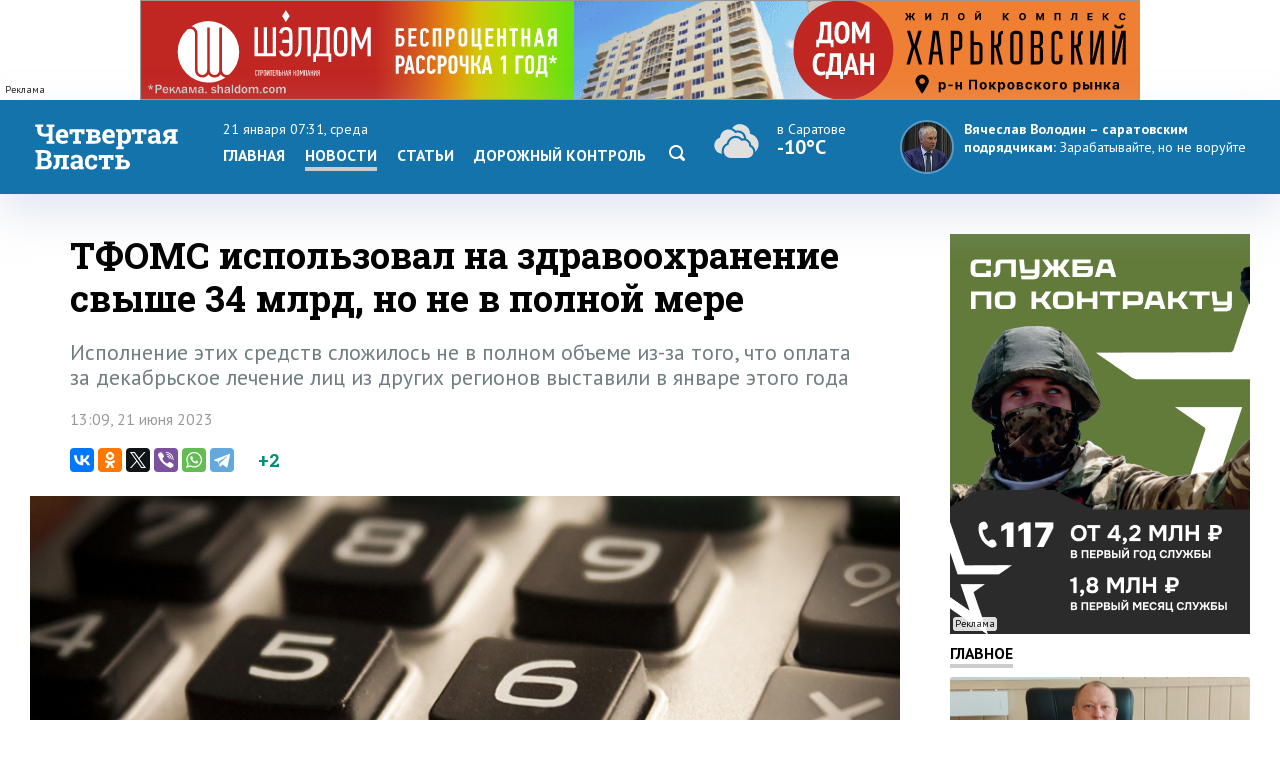

--- FILE ---
content_type: text/html; charset=windows-1251
request_url: https://www.4vsar.ru/news/tfoms-ispolzoval-na-zdravoohranenie-svyshe-177690/
body_size: 10362
content:
<html>
    <head>
	    <title>ТФОМС использовал на здравоохранение свыше 34 млрд, но не в полной мере</title>
		<meta http-equiv="Content-Type" content="text/html; charset=windows-1251" charset="windows-1251" />
		<link rel="image_src" href="https://www.4vsar.ru/i/social/177690_1687340252.jpg" />
<meta property="og:image" content="https://www.4vsar.ru/i/social/177690_1687340252.jpg" />
		<meta property="og:title" content='ТФОМС использовал на здравоохранение свыше 34 млрд, но не в полной мере' />
		 
		<meta name="Keywords" lang="ru" content="бюджет, здравоохранение, наталия бакал, саратовская областная дума, сергей заречнев" />
		<meta name="Description" content="Исполнение этих средств сложилось не в полном объеме из-за того, что оплата за декабрьское лечение лиц из других регионов выставили в январе этого года" />
				<link rel="amphtml" href="/amp/177690.html" /><link rel="canonical" href="/news/tfoms-ispolzoval-na-zdravoohranenie-svyshe-177690/"/>		<link rel="apple-touch-icon-precomposed" sizes="57x57" href="/favicon/apple-touch-icon-57x57.png" />
		<link rel="apple-touch-icon-precomposed" sizes="114x114" href="/favicon/apple-touch-icon-114x114.png" />
		<link rel="apple-touch-icon-precomposed" sizes="72x72" href="/favicon/apple-touch-icon-72x72.png" />
		<link rel="apple-touch-icon-precomposed" sizes="144x144" href="/favicon/apple-touch-icon-144x144.png" />
		<link rel="apple-touch-icon-precomposed" sizes="60x60" href="/favicon/apple-touch-icon-60x60.png" />
		<link rel="apple-touch-icon-precomposed" sizes="120x120" href="/favicon/apple-touch-icon-120x120.png" />
		<link rel="apple-touch-icon-precomposed" sizes="76x76" href="/favicon/apple-touch-icon-76x76.png" />
		<link rel="apple-touch-icon-precomposed" sizes="152x152" href="/favicon/apple-touch-icon-152x152.png" />
		<link rel="icon" type="image/png" href="/favicon/favicon-196x196.png" sizes="196x196" />
		<link rel="icon" type="image/png" href="/favicon/favicon-96x96.png" sizes="96x96" />
		<link rel="icon" type="image/png" href="/favicon/favicon-32x32.png" sizes="32x32" />
		<link rel="icon" type="image/png" href="/favicon/favicon-16x16.png" sizes="16x16" />
		<link rel="icon" type="image/png" href="/favicon/favicon-128.png" sizes="128x128" />
		<meta name="application-name" content="Четвертая Власть"/>
		<meta name="msapplication-TileColor" content="#FFFFFF" />
		<meta name="msapplication-TileImage" content="/favicon/mstile-144x144.png" />
		<meta name="msapplication-square70x70logo" content="/favicon/mstile-70x70.png" />
		<meta name="msapplication-square150x150logo" content="/favicon/mstile-150x150.png" />
		<meta name="msapplication-wide310x150logo" content="/favicon/mstile-310x150.png" />
		<meta name="msapplication-square310x310logo" content="/favicon/mstile-310x310.png" />
		<meta name="theme-color" content="#fff" />
		<meta name="yandex-verification" content="26c3d67876f123c7" />
				 
		<link href="//fonts.googleapis.com/css?family=Roboto+Slab:400,700&subset=latin,cyrillic,cyrillic-ext" rel="stylesheet" type="text/css" />
    	<link href="//fonts.googleapis.com/css?family=PT+Sans:400,700,400italic,700italic&subset=latin,cyrillic-ext" rel="stylesheet" type="text/css" />
	     
	    <meta name="viewport" content="width=device-width, initial-scale=1.0, user-scalable=no, minimum-scale=1.0, maximum-scale=1.0" />
		<link href="/templates/default/style/css/reset.css" media="screen" rel="stylesheet" type="text/css" />
		<link href="/templates/default/style/css/style_bg_blue2019.css?06052024" media="screen" rel="stylesheet" type="text/css" />
		<link rel="stylesheet" href="/templates/default/style/css/print.css?161019" type="text/css" media="print" />
		
		 

	    <link href="/templates/default/style/css/adaptive2019.css?180919" media="screen" rel="stylesheet" type="text/css" />
		<script src="https://ajax.googleapis.com/ajax/libs/jquery/2.2.0/jquery.min.js"></script>
		<link href="https://ajax.googleapis.com/ajax/libs/jqueryui/1.8/themes/base/jquery-ui.css" rel="stylesheet" type="text/css"/>
		<script src="/templates/default/js/jquery-ui.min.js"></script>
		<link rel="stylesheet" href="/templates/default/js/datepicker.css" />
		<script src="/templates/default/js/datepicker-ru.js" charset="utf-8"></script>
		<link rel="stylesheet" href="/templates/default/style/css/lightslider.css" />
		<script src="/templates/default/js/lightslider.js"></script>
		<script src="/templates/default/js/jquery.sticky-kit.min.js"></script>
		<script src="/templates/default/js/scripts.js?040920" charset="utf-8"></script>
<!-- Yandex.RTB -->
<script>window.yaContextCb=window.yaContextCb||[]</script>
<script src="https://yandex.ru/ads/system/context.js" async></script>
		<script type="application/ld+json">{"@context":"http://schema.org","@type":"NewsArticle","mainEntityOfPage":{"@type":"WebPage","@id":"https://www.4vsar.ru/news/tfoms-ispolzoval-na-zdravoohranenie-svyshe-177690/"},"headline":"ТФОМС использовал на здравоохранение свыше 34 млрд, но не в полной мере","name":"ТФОМС использовал на здравоохранение свыше 34 млрд, но не в полной мере","description":"Исполнение этих средств сложилось не в полном объеме из-за того, что оплата за декабрьское лечение лиц из других регионов выставили в январе этого года","image":{"@type":"ImageObject","url":"https://www.4vsar.ru/i/news/xxl/410041.jpg","width":900,"height":450,"representativeOfPage":"true"},"datePublished":"2023-06-21T13:09:00+04:00","dateModified":"2023-06-21T13:09:00+04:00","isAccessibleForFree":"true","author":{"@type":"Organization","name":"Четвертая власть"},"publisher":{"@type":"Organization","name":"Четвертая власть","logo":{"@type":"ImageObject","url":"/templates/default/style/img/amplogo.png","width":"180","height":"180"}}}</script>				 		<script>
						var lightning = true;
					
		function setLightning() {
			$("table.lenta tr.usual").addClass("invisible");
					
					var i = 0;
					$( "table.lenta tr.lightning" ).each(function( index ) {
						if(!$(this).hasClass("daterow"))
						i = i+1;
						if(i > 10)
							 $( this ).addClass("invisible");
							
					});
		}
		
		function setUsual() {
			var i = 0;
					$( "table.lenta tr" ).each(function( index ) {
						i = i+1;
						if(i > 10)
							 $( this ).addClass("invisible");
							
					});
		}
			 $(function() {
	    
				 $('#sandwichA').click(function(){
					 $("#menuCell, #weatherCell").slideToggle(500);
						$(this).toggleClass('open');
					
				});
				
				
				$("input[name='lightning']").on('change', function() {
		 
				 if ($(this).is(':checked')) {
					$.post("/json/lenta.php?usual=0").done();
					$("table.lenta tr.usual").addClass("invisible");
					setLightning();
					lightning = true;
				 } else {
					 $.post("/json/lenta.php?usual=1").done();
					$("table.lenta tr.usual").removeClass("invisible");
					lightning = lightning = false;
					setUsual();
				 }
			 });
				
				
				if(lightning == true ) {
					setLightning();
					 
				
				} else {
					
					 setUsual();
				
				}
				
					 
			});
			
			function showfeed2() {
				if(lightning == true) {
					var i = 0;
					$( "table.lenta tr.lightning.invisible" ).each(function( index ) {
						i = i+1;
						if(i > 10)
							$( this ).addClass("invisible");
						else 
							$( this ).removeClass("invisible");
							
					});
					if(i == 0)
						$("tr.button").css("display", "none");
				} else {
					var i = 0;
					$( "table.lenta tr.lightning.invisible, tr.usual.invisible" ).each(function( index ) {
						i = i+1;
						if(i > 10)
							$( this ).addClass("invisible");
						else 
							$( this ).removeClass("invisible");
							
					});
					if(i == 0)
						$("tr.button").css("display", "none");
				}
				
			}
		</script>
		
			</head>
	<body class="int">	
 
<!-- Yandex.Metrika counter -->
<script type="text/javascript" >
   (function(m,e,t,r,i,k,a){m[i]=m[i]||function(){(m[i].a=m[i].a||[]).push(arguments)};
   m[i].l=1*new Date();k=e.createElement(t),a=e.getElementsByTagName(t)[0],k.async=1,k.src=r,a.parentNode.insertBefore(k,a)})
   (window, document, "script", "https://mc.yandex.ru/metrika/tag.js", "ym");

   ym(217420, "init", {
        clickmap:true,
        trackLinks:true,
        accurateTrackBounce:true,
        webvisor:true,
        trackHash:true
   });
</script>
<noscript><div><img src="https://mc.yandex.ru/watch/217420" style="position:absolute; left:-9999px;" alt="" /></div></noscript>
<!-- /Yandex.Metrika counter -->
 

<!--LiveInternet counter--><script type="text/javascript"><!--
document.write("<a href='http://www.liveinternet.ru/click' "+
"target=_blank><img src='//counter.yadro.ru/hit?t14.10;r"+
escape(document.referrer)+((typeof(screen)=="undefined")?"":
";s"+screen.width+"*"+screen.height+"*"+(screen.colorDepth?
screen.colorDepth:screen.pixelDepth))+";u"+escape(document.URL)+
";"+Math.random()+
"' alt='' title='LiveInternet: показано число просмотров за 24"+
" часа, посетителей за 24 часа и за сегодня' "+
"border='0' width='1' height='1' align='right'><\/a>")
//--></script><!--/LiveInternet-->
 <div class="banner static top2"><div class="adinfo">Реклама</div><noindex>
						
						 
						<div class="resp-container">
							 
								<iframe src="/i/banners/besprozent2/besprozent_1000x100_4vsar_Canvas.html" frameborder="0" scrolling="no"></iframe>
							
						</div></noindex></div>	    <div id="header">
		    <div class="block">
			
			<div class="table">
				<div class="cell">
				    <a href="/"><span id="logo_vector"></span></a>
					<a href="/"><span id="logo_vector_mobile"></span></a>
					<div id="sandwichA">
						<span></span>
						<span></span>
						<span></span>
					</div>
					<div id="sandwich"></div>
					<div id="close"></div>
				</div>
				<div id="menuCell" class="cell">				 <span class="date">21 января 07:31, среда</span>
					<ul class="menu">
				<li><a href="/">Главная</a><li><a href="/news" class="selected">Новости</a></li><li><a href="/articles">Статьи</a><li><a href="/dorkontrol">Дорожный контроль</a></li> <li><a href="/searcher" class="search"><svg enable-background="new 0 0 512 512"  id="Layer_1" version="1.1" viewBox="0 0 512 512"   xml:space="preserve" xmlns="http://www.w3.org/2000/svg" xmlns:xlink="http://www.w3.org/1999/xlink"><path d="M497.913,497.913c-18.782,18.782-49.225,18.782-68.008,0l-84.862-84.863c-34.889,22.382-76.13,35.717-120.659,35.717  C100.469,448.767,0,348.312,0,224.383S100.469,0,224.384,0c123.931,0,224.384,100.452,224.384,224.383  c0,44.514-13.352,85.771-35.718,120.676l84.863,84.863C516.695,448.704,516.695,479.131,497.913,497.913z M224.384,64.109  c-88.511,0-160.274,71.747-160.274,160.273c0,88.526,71.764,160.274,160.274,160.274c88.525,0,160.273-71.748,160.273-160.274  C384.657,135.856,312.909,64.109,224.384,64.109z"></path></svg></a></li></ul>
					 
				</div>
				<div id="weatherCell" class="cell" >
					<a href="/weather" class="weatherLink">
						<div class="weather">
							<span><span class="svg" title="Пасмурно"><svg style="height: 40px;" viewBox="0 0 55 38"   xmlns="http://www.w3.org/2000/svg"><path fill-rule="evenodd" clip-rule="evenodd" d="M47.001 23c0-4.84-3.438-8.876-8.004-9.8a9.5 9.5 0 0 0-17.025-5.494 9.91 9.91 0 0 1 3.55 2.474 7.694 7.694 0 0 1 1.934-.25c4.008 0 7.372 3.155 7.868 7.256l.079.65c2.468.902 4.317 3.183 4.635 5.943 2.331 1.25 3.84 3.688 3.956 6.37A9.97 9.97 0 0 0 47.001 23Zm-42 1.27v-.088C5 24.121 4.999 24.058 5 24c.099-3.06 1.936-5.829 4.629-6.963l.821-.347.172-.919C11.363 11.847 14.63 9 18.386 9c2.194 0 4.309.98 5.802 2.687l.673.77.954-.283a5.735 5.735 0 0 1 1.64-.245c2.983 0 5.507 2.389 5.884 5.497a6.91 6.91 0 0 0-1.838.172A8.627 8.627 0 0 0 25.358 15c-4.06 0-7.573 2.9-8.488 6.919-2.938 1.347-4.869 4.39-4.869 7.696 0 .827.123 1.627.35 2.383-3.965-.093-7.35-3.496-7.35-7.728Zm33.869 1.16-.738-.352-.06-.84c-.193-2.701-2.397-4.818-5.019-4.818-.462 0-.93.068-1.392.202l-.809.234-.571-.636A6.637 6.637 0 0 0 25.358 17c-3.188 0-5.96 2.352-6.587 5.593l-.146.76-.696.286c-2.35.963-3.928 3.365-3.928 5.976 0 3.414 2.738 6.187 6 6.385.125.008.377 0 .377 0h15.988c2.96 0 5.635-2.45 5.635-5.518 0-2.163-1.228-4.145-3.131-5.053Z" fill="#E0E0E0"></path></svg></span>  <span class="now">в Саратове</span><br/><span class="temp">-10°C</span></span></div>
					</a>
				</div>
				<div class="cell">
									<div class="quote">
				<a href="https://www.4vsar.ru/news/volodin---saratovskim-podryadchikam-zarabatyvaite-199959/">
				    <img src="/i/news/small/452815.jpg" />
				    
					<span class="author">Вячеслав Володин – саратовским подрядчикам:</span> 				    <span class="text">Зарабатывайте, но не воруйте</span></a>
				</div>
								
				</div>
			 
			
			
			
			 
				
			 </div>
			 
			</div>
		</div>
	 
		<div id="subheader">
		    <div class="block">
			
			  <div class="row">
			  
		 					    <div class="col">
						<span class="date">21 января 07:31						</span>
						<span class="weather">
						
						
						<span>в <a href="/weather">Саратове</a></span> <span title="Пасмурно"><svg style="height: 16px;" viewBox="0 0 55 38"   xmlns="http://www.w3.org/2000/svg"><path fill-rule="evenodd" clip-rule="evenodd" d="M47.001 23c0-4.84-3.438-8.876-8.004-9.8a9.5 9.5 0 0 0-17.025-5.494 9.91 9.91 0 0 1 3.55 2.474 7.694 7.694 0 0 1 1.934-.25c4.008 0 7.372 3.155 7.868 7.256l.079.65c2.468.902 4.317 3.183 4.635 5.943 2.331 1.25 3.84 3.688 3.956 6.37A9.97 9.97 0 0 0 47.001 23Zm-42 1.27v-.088C5 24.121 4.999 24.058 5 24c.099-3.06 1.936-5.829 4.629-6.963l.821-.347.172-.919C11.363 11.847 14.63 9 18.386 9c2.194 0 4.309.98 5.802 2.687l.673.77.954-.283a5.735 5.735 0 0 1 1.64-.245c2.983 0 5.507 2.389 5.884 5.497a6.91 6.91 0 0 0-1.838.172A8.627 8.627 0 0 0 25.358 15c-4.06 0-7.573 2.9-8.488 6.919-2.938 1.347-4.869 4.39-4.869 7.696 0 .827.123 1.627.35 2.383-3.965-.093-7.35-3.496-7.35-7.728Zm33.869 1.16-.738-.352-.06-.84c-.193-2.701-2.397-4.818-5.019-4.818-.462 0-.93.068-1.392.202l-.809.234-.571-.636A6.637 6.637 0 0 0 25.358 17c-3.188 0-5.96 2.352-6.587 5.593l-.146.76-.696.286c-2.35.963-3.928 3.365-3.928 5.976 0 3.414 2.738 6.187 6 6.385.125.008.377 0 .377 0h15.988c2.96 0 5.635-2.45 5.635-5.518 0-2.163-1.228-4.145-3.131-5.053Z" fill="#E0E0E0"></path></svg></span>   <span class="temp">-10°C</span></span>			     
			</span></div>
						 
			<div class="col">	
				<span class="currency">
					<span class="usd">Доллар</span> <b>63.71</b> 					<span  class="euro">Евро</span>	<b>70.02</b>  
									</span>
			</div>
			<div class="col">
				<a href="https://vk.com/4vsar"><img src="/templates/default/style/img/social/vk.png"  alt="vk"  height="22" /></a>
				
			<a href="https://twitter.com/4vsar"><img src="/templates/default/style/img/social/twitter_w.png" alt="twitter"  height="22" /></a>
			<a href="https://www.facebook.com/4vsar.ru/"><img src="/templates/default/style/img/social/facebook.png" alt="facebook"  height="22" /></a>
		 
		 
				<a href="/rss/index.php"><img src="/templates/default/style/img/social/rss.png" alt="rss" height="22" /></a>
						 
						 <form action="/searcher" method="GET"  class="search">
  <input id="search" name="q" type="text" placeholder="Что будем искать?"><input id="search_submit"  type="submit" />
  </form>
			</div>
					 					  </div>

		    </div>
		</div>
		 <div class="matNav">
    	</div> 
	   
<div id="content">
		    <div class="block">
		        <div class="bigleft news">
					<div class="newsWrapper"> 
				      				    <h1 class="mh1">ТФОМС использовал на здравоохранение свыше 34 млрд, но не в полной мере</h1>
				 				 <div class="pre">Исполнение этих средств сложилось не в полном объеме из-за того, что оплата за декабрьское лечение лиц из других регионов выставили в январе этого года</div>	
				  <p class="date" style="margin-bottom: 20px;">13:09, 21 июня 2023</p>
		<script type="text/javascript" async src="//yastatic.net/es5-shims/0.0.2/es5-shims.min.js" charset="utf-8"></script>
<script type="text/javascript" async src="//yastatic.net/share2/share.js" charset="utf-8"></script>
<div class="share">
 <span class="ya-share2 ya"  data-services="vkontakte,odnoklassniki,twitter,viber,whatsapp,telegram" data-counter=""></span>
 <span class="rating"><span class="score">+2</span>
</span>

</div>
 <img src="/i/news/xxl/410041.jpg" id="img" title="ТФОМС использовал на здравоохранение свыше 34 млрд, но не в полной мере"  /> <div class="photoauthor">Фото: pixabay</div>                    
					<div id="text"><p>
	<strong>В Саратовской области Территориальный фонд обязательного медицинского страхования (ТФОМС) в прошлом году использовал на нужды здравоохранения более 34 млрд рублей. Об этом на заседании регионального парламента рассказал директор территориального ТФОМС Сергей Заречнев.</strong></p><div class="YaDirect seealso_banner"><!-- Yandex.RTB R-A-168646-4 -->
<div id="yandex_rtb_R-A-168646-4"></div>
<script type="text/javascript">
    (function(w, d, n, s, t) {
        w[n] = w[n] || [];
        w[n].push(function() {
            Ya.Context.AdvManager.render({
                blockId: "R-A-168646-4",
                renderTo: "yandex_rtb_R-A-168646-4",
                async: true
            });
        });
        t = d.getElementsByTagName("script")[0];
        s = d.createElement("script");
        s.type = "text/javascript";
        s.src = "//an.yandex.ru/system/context.js";
        s.async = true;
        t.parentNode.insertBefore(s, t);
    })(this, this.document, "yandexContextAsyncCallbacks");
</script></div>
<p>
	По его сведениям, в прошлом году на финансовое обеспечение территориальной программы обязательного медицинского страхования области использовали 28,9 млн рублей. Это составляет 81,2 % от утвержденного показателя. Дополнительные финансы в размере 344 млн рублей направляли застрахованным лицам на медицинскую помощь при выявлении коронавируса. На оплату страховки лицам, проходящим лечение в медучреждениях, выделяли 298 млн рублей. Однако исполнение этих средств сложилось не в полном объеме из-за того, что оплата за декабрьское лечение лиц из других регионов выставили в январе этого года.</p>
<p>
	Заречнев рассказал, что на формирование нормированного страхового запаса (в целях софинансирования расходов медицинских организаций на оплату труда врачей и среднего медперсонала) выделили 102 млн рублей. Но, опять же, деньги использовали не в полном объеме из-за низкого прироста численности врачей сверх численности по состоянию на 1 января 2022 года. По этой причине сложилось отсутствие оснований для софинансирования данных расходов. Директор ТФОМС отметил, что по России освоение указанных средств составило только 12,9%.</p>
<p>
	Выделялись деньги стимулирующего характера в размере 4,9 тысяч рублей в случаях выявления онкозаболеваний. Но неисполнение назначений и по этому показателю сложилось из-за того, что за январь-ноябрь (по реестрам оплаты) выявили всего 5 случаев болезни.</p>
<p>
	После выступления Заречнева к нему обратился депутат от КПРФ <strong>Александр Анидалов</strong>. Он отметил, что зарплаты врачей в прошлом году увеличились всего на 0,8%.</p>
<p>
	&laquo;Пандемия закончилась, и врачи у нас стали не в приоритете?&raquo; - воскликнул Анидалов.</p>
<p>
	Директор ТФОМС на это ответил, что в регионе продолжается постепенное увеличение зарплат врачам. В доказательство он привел данные статистики: в 2021 году зарплата составляла 64 тысячи рублей, в 2022 году &ndash; 69 тысяч, в этом подняли уже до 72 тысяч. В этом году фонд планирует использовать на эти цели 24 млрд рублей (в прошлом году было 22 млрд рублей).</p>
<p>
	Перед присутствующими выступила депутат <strong>Наталия Бакал </strong>от партии &laquo;Единая Россия&raquo;. Она отметила, что работа ТФОМС идет с учетом позиции регионального минздрава. Все проблемы, включая зарплаты медикам, не замалчиваются, а решаются. Она рассказала, что например, у медиков есть несколько дополнительных стимулирующих выплат. Деньгами поощряются молодые специалисты, только устроившиеся в медучреждение, а также медики, выявившие кардиологические, онкологические заболевания и сахарный диабет.</p>
<p>
	В заключение парламентарии одобрили и приняли итоги исполнения Территориальным фондом обязательного медицинского страхования.</p>
</p></div><div class="telegram-welcome"><span class="text">Не пропустите главное - подпишитесь на Telegram-канал</span> <a href="https://t.me/Vlast4plus"><span class="t-icon"></span>Подписаться</a></div> <div class="share shareBottom">
 <a class="print" onclick="window.print();"></a>
 <span class="ya-share2 ya"  data-services="vkontakte,odnoklassniki,twitter,viber,whatsapp,telegram" data-counter=""></span>
 <span class="rating">Оцените новость<span class="score">+2</span>
 <a onclick="rating(177690, 'minus');"  class="minus"><img src="/templates/default/style/img/minus.png" /></a> <a onclick="rating(177690, 'plus');" class="plus"><img src="/templates/default/style/img/plus.png" /></a></span>

</div>
 <p class="tags"><a href="/tags/budjet.html">бюджет</a>, <a href="/tags/zdravoohranenie.html">здравоохранение</a>, <a href="/tags/saratovskaya-oblastnaya-dyma.html">саратовская областная дума</a>, <a href="/tags/sergei-zarechnev.html">сергей заречнев</a>, <a href="/tags/nataliya-bakal.html">наталия бакал</a></p>	 <!-- Yandex.RTB R-A-168646-2 -->
<div class="YaDirect" id="yandex_rtb_R-A-168646-2"></div>
<script type="text/javascript">
    (function(w, d, n, s, t) {
        w[n] = w[n] || [];
        w[n].push(function() {
            Ya.Context.AdvManager.render({
                blockId: "R-A-168646-2",
                renderTo: "yandex_rtb_R-A-168646-2",
                async: true
            });
        });
        t = d.getElementsByTagName("script")[0];
        s = d.createElement("script");
        s.type = "text/javascript";
        s.src = "//an.yandex.ru/system/context.js";
        s.async = true;
        t.parentNode.insertBefore(s, t);
    })(this, this.document, "yandexContextAsyncCallbacks");
</script>
 	 		 <div class="related"> 
			            <h1>Похожие публикации</h1>
			 
						<div class="relatedblock"><div class="wrap"><div><a href="/news/pravitelstvo-rf-yrejet-finansirovanie-chinovnikov-203622/"><div class="img"><img src="/i/news/big/459803.jpg"  alt="Правительство РФ урежет финансирование чиновников в Саратовской области" title="Правительство РФ урежет финансирование чиновников в Саратовской области" /></div></a></div><div><a href="/news/pravitelstvo-rf-yrejet-finansirovanie-chinovnikov-203622/"><h2>Правительство РФ урежет финансирование чиновников в Саратовской области</h2></a></div></div></div><div class="relatedblock"><div class="wrap"><div><a href="/news/saratovskaya-oblast-polychit-1-mlrd-203528/"><div class="img"><img src="/i/news/big/459611.jpg"  alt="Саратовская область получит 1 млрд рублей за счет федеральной дотации" title="Саратовская область получит 1 млрд рублей за счет федеральной дотации" /></div></a></div><div><a href="/news/saratovskaya-oblast-polychit-1-mlrd-203528/"><h2>Саратовская область получит 1 млрд рублей за счет федеральной дотации</h2></a></div></div></div><div class="relatedblock"><div class="wrap"><div><a href="/news/v-engelsskom-raione-okolo-80-203373/"><div class="img"><img src="/i/news/big/459316.jpg"  alt="В Энгельсском районе около 80% бюджета направят на соцсферу" title="В Энгельсском районе около 80% бюджета направят на соцсферу" /></div></a></div><div><a href="/news/v-engelsskom-raione-okolo-80-203373/"><h2>В Энгельсском районе около 80% бюджета направят на соцсферу</h2></a></div></div></div>						 
						 </div>
	
			

 
			 
					 
	</div>
			 
				</div>
				<div class="right"> 
				
				<div class="banner static c9   b10 />
				"><div class="adinfo">Реклама</div><noindex><a href="https://contract.gosuslugi.ru/" target="_blank"><img src="/i/banners/banner_1768395017.png"  width="300"  height="400"  border="0" title="" alt=""></a></noindex></div>				<div class="heading"><a href="/main">Главное</a></div>
						 				<div class="article"><a href="/news/eks-glavy-volskogo-raiona-andreya-tatarinova-203981/">
				    <div class="imgWrap"><img src="/i/news/big/460364.jpg"  alt="Экс-главу Вольского района Андрея Татаринова отправили под домашний арест" title="Экс-главу Вольского района Андрея Татаринова отправили под домашний арест"  /></div>
					<div>
						
						 
							<p><h2>Экс-главу Вольского района Андрея Татаринова отправили под домашний арест</h2></p>
						 
						</a>
					</div>
				</div> 
								<div class="article"><a href="/news/ogromnye-svalki-mysora-na-ylicah-203971/">
				    <div class="imgWrap"><img src="/i/news/big/460339.jpg"  alt="Огромные свалки мусора на улицах Саратова разрастаются день за днем" title="Огромные свалки мусора на улицах Саратова разрастаются день за днем"  /></div>
					<div>
						
						 
							<p><h2>Огромные свалки мусора на улицах Саратова разрастаются день за днем</h2></p>
						 
						</a>
					</div>
				</div> 
								<div class="article"><a href="/news/v-saratov-postypyat-resyrsy-na-203948/">
				    <div class="imgWrap"><img src="/i/news/big/460308.jpg"  alt="В Саратов поступят ресурсы на реализацию проекта «Безопасный город»" title="В Саратов поступят ресурсы на реализацию проекта «Безопасный город»"  /></div>
					<div>
						
						 
							<p><h2>В Саратов поступят ресурсы на реализацию проекта «Безопасный город»</h2></p>
						 
						</a>
					</div>
				</div> 
								 
			 
				  	<div class="heading"><span>Популярное</span></div>
								<div class="section">
				<div class="tabs">
				    <a class="selected">за 24 часа</a><a>за неделю</a>									</div>
							 
				<div class="box visible"><ul class="pop">				    <li>
					    <span class="place">1</span>
					    <a href="/news/eks-glavy-volskogo-raiona-andreya-tatarinova-203954/" class="title">Экс-главу Вольского района Андрея Татаринова задержали после допроса</a> 
		 
					</li>
				 				    <li>
					    <span class="place">2</span>
					    <a href="/articles/kommynalka/saratovenergo-zadymalo-osyshit-vodokanaly-203965/" class="title">«Саратовэнерго» задумало «осушить» водоканалы?</a> 
		 
					</li>
				 				    <li>
					    <span class="place">3</span>
					    <a href="/news/v-saratov-postypyat-resyrsy-na-203948/" class="title">В Саратов поступят ресурсы на реализацию проекта «Безопасный город»</a> 
		 
					</li>
				 				    <li>
					    <span class="place">4</span>
					    <a href="/news/jiteli-saratovskoi-oblasti-provedyt-voskresene-203966/" class="title">Жители Саратовской области проведут воскресенье без алкоголя</a> 
		 
					</li>
				 				    <li>
					    <span class="place">5</span>
					    <a href="/news/ogromnye-svalki-mysora-na-ylicah-203971/" class="title">Огромные свалки мусора на улицах Саратова разрастаются день за днем</a> 
		 
					</li>
				 </ul></div><div class="box"><ul class="pop">				    <li>
					    <span class="place">1</span>
					    <a href="/news/my-v-shoke-saratovskii-syd-203893/" class="title">«Мы в шоке!». Саратовский суд оправдал Михаила Гуцуляка по делу о самоуправстве</a> 
		 
					</li>
				 				    <li>
					    <span class="place">2</span>
					    <a href="/news/depytat-saratovskoi-obldymy-artem-chebotarev-203902/" class="title">Депутат Саратовской облдумы Артем Чеботарев выходит из «Справедливой России»</a> 
		 
					</li>
				 				    <li>
					    <span class="place">3</span>
					    <a href="/news/v-saratove-engelse-i-balashove-203824/" class="title">В Саратове, Энгельсе и Балашове намерены пересмотреть приватизацию ряда объектов</a> 
		 
					</li>
				 				    <li>
					    <span class="place">4</span>
					    <a href="/news/v-saratovskoi-oblasti-prognoziryut-poholodanie-203842/" class="title">В Саратовской области прогнозируют похолодание до -12 градусов</a> 
		 
					</li>
				 				    <li>
					    <span class="place">5</span>
					    <a href="/news/v-saratove-obyavlena-opasnost-ataki-203899/" class="title">В Саратове объявлена опасность атаки беспилотниками, аэропорт закрыт</a> 
		 
					</li>
				 </ul></div>			 </div>
			 		<div id="smi_teaser_10882">
    <center><a href="http://24smi.info">Новостной агрегатор 24СМИ</a></center>
</div>

<script type="text/JavaScript" encoding="utf8">
 (function() {
 var sm = document.createElement("script");
 sm.type = "text/javascript";
 sm.async = true;
 sm.src = "//jsn.24smi.net/1/e/10882.js";
 var s = document.getElementsByTagName("script")[0];
 s.parentNode.insertBefore(sm, s);})();
</script>
<style>
.smiimg10882 img {
    width: 100%;
}
</style>
				 
				 <div class="sticky"></div>
				 </div> 
			</div>
		</div> 
<div id="socialLine">
	<div class="block"> 
		<div class="footer-social-icons">
				<a class="footer-social-vk" href="https://vk.com/4vsar" target="_blank"></a>
				 
                <a class="footer-social-ok" href="https://ok.ru/group/51983309078618" target="_blank"></a>
				<a class="footer-social-tw" href="https://twitter.com/4vsar/" target="_blank"></a>
            </div>
	</div>
</div>
 
<div id="footer">
		    <div class="block"><!-- Yandex.Metrika informer -->
<a href="https://metrika.yandex.ru/stat/?id=217420&amp;from=informer"
target="_blank" rel="nofollow"><img src="https://informer.yandex.ru/informer/217420/3_1_FFFFFFFF_EFEFEFFF_0_pageviews"
style="width:88px; height:31px; border:0;" align="right" alt="Яндекс.Метрика" title="Яндекс.Метрика: данные за сегодня (просмотры, визиты и уникальные посетители)" class="ym-advanced-informer" data-cid="217420" data-lang="ru" /></a>
<!-- /Yandex.Metrika informer --> 
<a href="https://webmaster.yandex.ru/sqi?host=www.4vsar.ru"><img width="88" height="31" alt="" align="right"  border="0" style="margin-right: 5px" src="https://yandex.ru/cycounter?www.4vsar.ru&theme=light&lang=ru"/></a>
			 <span class="age" style="top: 16px;right: 210px;">18+</span>
			    <ul class="topmenu">
				    <li><a href="/contacts">Контакты</a></li>  
										<li><span><span href="tel:+78452659977">+7 (8452) 65-99-77</span> и <span  href="tel:+78452659967">65-99-67</span></span></li>
					<li><a  href="mailto:4vsaratov@gmail.com" style="color:#1473ab">4vsaratov@gmail.com</a></li> 
				</ul></div>
				<div style="clear: both; height: 1px; background: #ccc">&nbsp;</div>
				 <div class="block">
				 
				<p>Интернет-газета "Четвертая Власть"
Cвидетельство о регистрации СМИ Эл №ФС77-45905 от 20 июля 2011 года, выдано Федеральной службой по надзору в сфере связи, информационных технологий и массовых коммуникаций.</p>
<p>При любом использовании материалов гиперссылка на сайт обязательна.</p>
<p>Мнение авторов публикаций может не совпадать с позицией редакции. За содержание материалов, размещенных в разделах "Блоги" и "Свободная трибуна", а также за комментарии пользователей ресурса редакция ответственности не несет.
</p>
<p>Учредитель ООО «МедиаСтар». Директор &mdash; Гурин Николай Александрович. Главный редактор &mdash; Майоров Максим Петрович</p>
<p><a href="/privacy-policy" style="color: #333">Политика конфиденциальности</a></p>
 
   			</div>
		</div>
		<div id="topbutton">
		<a id="linkbutton"><i></i><span id="text">наверх</span></a><a href="/" class="home"><img src="/templates/default/style/img/home.png" title="На главную" /></a>
	</div>
 		<link rel="stylesheet" href="/js/fancybox3/jquery.fancybox.min.css" />
		<script src="/js/fancybox3/jquery.fancybox.min.js"></script>
		<script src="/js/notify.min.js?1801"></script>
				<script src="/js/comments/comments.js?200521-1"></script>
		<link href="/js/comments/comments.css?200521-1" media="screen" rel="stylesheet" type="text/css" /> 

				<script type="text/javascript">
 	function loadComments() {
			 
			widget();
			$(".commnetsPanel").remove();
			var url =  window.location.href;
					
					var r = url.search( /#comments/i );
					  if(r == "-1") { 
						history.pushState(null, null,  url + "#comments");
						ym(217420, 'hit', url + '#comments', {referer: url});
					  }
		}
	 
			 	if(location.hash === '#comments') {
  loadComments(177690);
 		$target = $("#comments");

	 $('html, body').animate({ scrollTop: $("#comments").offset().top }, 500); 
	 

 

		 
		}
				 
		$(function() {
		  
		
 
 	

	
	 });
 
</script>
 
	</body>
	 
</html>